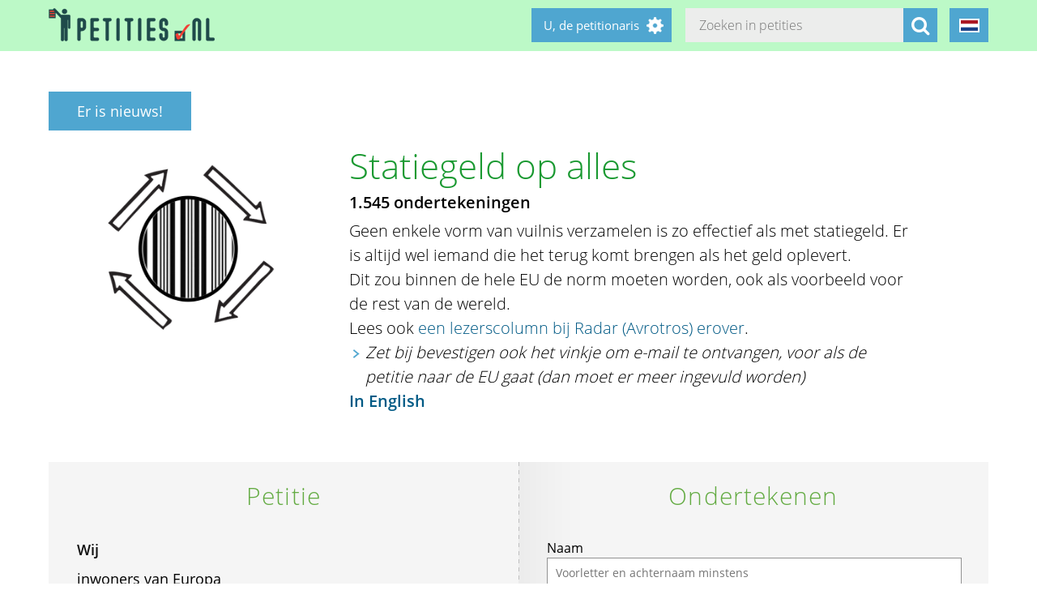

--- FILE ---
content_type: text/html; charset=utf-8
request_url: https://statiegeldopalles.petities.nl/
body_size: 23408
content:
<!DOCTYPE html><html class="no-js" lang="nl"><head><title>Statiegeld op alles - Petities.nl</title><meta content="text/html; charset=UTF-8" http-equiv="Content-Type" /><meta content="width=device-width" name="viewport" /><meta name="csrf-param" content="authenticity_token" />
<meta name="csrf-token" content="7G20WWltApJRo2Dd5LWCUc4G9xhagWYexGmxm10uqEhjVSTY1OXS08IMWyuLSpiTxWpp9BEnY3ERME++6EqRSw==" /><link rel="stylesheet" media="screen" href="/assets/application-2cd66f9b13a324ef9757efbbb6eb886047f0ca8f838900142fce0499749b4413.css" /><script src="/assets/application-9a8b852ce0f993624ae14de8252c7d59697bca87cfb1fb5ecf798222812bdc39.js"></script><meta content="https://statiegeldopalles.petities.nl/petitions/statiegeld-op-alles?locale=nl" property="og:url" /><meta content="Statiegeld op alles" property="og:title" /><meta content="https://statiegeldopalles.petities.nl/system/uploads/5640/listing/barcode-recycle.png?1498205281" property="og:image" /><meta content="Geen enkele vorm van vuilnis verzamelen is zo effectief als met statiegeld. Er is altijd wel iemand die het terug komt brengen als het geld oplevert.
Dit zou binnen de hele EU de norm moeten worden, ook als voorbeeld voor de rest van de wereld.
Lees ook een lezerscolumn bij Radar (Avrotros) erover (https://web.archive.org/web/20220527065704/https://radar.avrotros.nl/columns/item/statiegeld-op-alles-betalen-voor-je-vuilniszak-of-er-juist-geld-voor-ontvangen/).
Zet bij bevestigen ook het vinkje om e-mail te ontvangen, voor als de petitie naar de EU gaat (dan moet er meer ingevuld worden)
In English (https://statiegeldopalles.petities.nl/?locale=en)
" property="og:description" /><meta content="summary" property="twitter:card" /><meta content="@petities" property="twitter:site" /></head><body class="vervolg"><header class="header"><div class="header-content"><div class="header-button-container"><a class="header-logo" href="https://petities.nl/?locale=nl"></a></div><div class="header-languages-container"><div class="header-languages-container-active nl"></div><div class="header-languages-container-active-dropdown"><a href="/?locale=nl"><div class="header-languages-container-active-dropdown-item nl"></div></a><a href="/?locale=en"><div class="header-languages-container-active-dropdown-item en"></div></a></div></div><div class="search-container vervolg whitespace"><form role="search" action="/petitions/search?locale=nl" accept-charset="UTF-8" method="get"><input name="utf8" type="hidden" value="&#x2713;" /><input type="text" name="search" id="search" class="search-container-input" placeholder="Zoeken in petities" /><input type="hidden" name="locale" id="locale" value="nl" /><button class="search-container-button" type="submit"><i class="fa fa-search"></i></button></form></div><div class="header-search-toggle"><i class="fa fa-search"></i></div><div class="header-user-wrapper"><div class="header-user-name">U, de petitionaris</div><div class="header-user-dropdown"><a class="header-user-dropdown-item" href="https://petities.nl/petitions/new?locale=nl">Start een petitie</a><a class="header-user-dropdown-item" href="https://petities.nl/login?locale=nl">Inloggen</a></div></div></div></header><script>$(window).on('scroll', function(){
  if ($(window).width() > 950) {
    floatingElement=$('.petition-form-float-wrapper');
    floatTop=$('.petition-form-wrapper').offset().top - $(window).scrollTop();
    floatBottom=($('.petition-form-wrapper').offset().top + $('.petition-form-wrapper').innerHeight() - floatingElement.height() - 30) - $(window).scrollTop();

    if (floatTop < 0) {
      floatingElement.addClass('floating');
    } else {
      floatingElement.removeClass('floating');
    }

    if (floatBottom < 0) {
      floatingElement.removeClass('floating').addClass('bottom-fixed');
    } else {
      floatingElement.removeClass('bottom-fixed');
    }
  }
});</script><div class="page"><div class="whitespace"><a class="button" href="#petitionnews">Er is nieuws!</a></div><section class="petition-intro-container"><div class="petition-intro-image-container"><img class="petition-intro-image" src="/system/uploads/5640/listing/barcode-recycle.png?1498205281" alt="Barcode recycle" /></div><div class="petition-intro-info-container"><h1 class="petition-intro-info-title">Statiegeld op alles</h1><div class="petition-intro-info-counter">1.545 ondertekeningen</div><div class="petition-intro-info-text"><p><p>Geen enkele vorm van vuilnis verzamelen is zo effectief als met statiegeld. Er is altijd wel iemand die het terug komt brengen als het geld oplevert.</p>

<p>Dit zou binnen de hele EU de norm moeten worden, ook als voorbeeld voor de rest van de wereld.</p>

<p>Lees ook <a href="https://web.archive.org/web/20220527065704/https://radar.avrotros.nl/columns/item/statiegeld-op-alles-betalen-voor-je-vuilniszak-of-er-juist-geld-voor-ontvangen/">een lezerscolumn bij Radar (Avrotros) erover</a>.</p>

<ul>
<li><em>Zet bij bevestigen ook het vinkje om e-mail te ontvangen, voor als de petitie naar de EU gaat (dan moet er meer ingevuld worden)</em></li>
</ul>

<p><strong><a href="https://statiegeldopalles.petities.nl/?locale=en">In English</a></strong></p>
</p></div></div></section><section class="petition-container"><div class="petition-text-wrapper"><h2 class="petition-section-title">Petitie</h2><div class="petition-text"><h3>Wij</h3><p>inwoners van Europa</p>
<p>&nbsp;</p><h3>constateren dat:</h3><ul>
<li><p> zwerfvuil</p></li>
<li><p>&#39;plastic soup&#39;</p></li>
<li><p> veel weggooi-verpakkingen</p></li>
<li><p>bruikbaar afval waar je nergens mee naartoe kan</p></li>
<li><p>te weinig recycling en teveel vuilverbranding en -stort.</p></li>
<li><p>van 1 naar 4% vervuiling in gft-afval door &#39;diftar&#39; betalen voor vuilnis</p></li>
</ul>
<p>&nbsp;</p><h3>en verzoeken</h3><p>statiegeld op alle verpakkingen en non-food producten in Europa.</p>
</div></div><div class="petition-form-wrapper"><script>window.wrong_name_error = "Voer alstublieft uw voor- en achternaam in. Of een voorletter en achternaam.";
window.wrong_email_error = "Voer alstublieft een juist e-mailadres in. Met deze is iets mis.";</script><div class="petition-success-sign-note hidden"><div class="center light-green"><i aria-hidden="true" class="fa fa-check-circle fa-5x"></i></div><p> Dank u wel. Nu is het belangrijk uw ondertekening te bevestigen. Op e-mailadres <span class="confirm_email"></span> ontvangt u een e-mail van webmaster@petities.nl met "Bevestig alstublieft" in de onderwerp-regel. Kijk ook in uw spam/reclame-postbus als u de e-mail niet kunt vinden. Zonder bevestiging telt uw ondertekening niet mee. </p></div><div class="petition-form-float-wrapper"><h2 class="petition-section-title">Ondertekenen</h2><div class="petition-error-sign-note hidden"><i aria-hidden="true" class="pull-left fa fa-exclamation-triangle fa-5x"></i> Tijdens het opslaan is een fout onstaan. Mogelijk is het op dit moment erg druk. Wilt u opnieuw proberen te ondertekenen? Onze excuses voor het ongemak. </div><form class="new_signature" id="new_signature" data-type="json" action="/petitions/statiegeld-op-alles/signatures?locale=nl" accept-charset="UTF-8" data-remote="true" method="post"><input name="utf8" type="hidden" value="&#x2713;" /><div class="jdniurhqcw-ps_1768787755"><style media="screen">.jdniurhqcw-ps_1768787755 {position:absolute!important;top:-9999px;left:-9999px;}</style><label for="jdniurhqcw-ps">If you are a human, ignore this field</label><input type="text" name="jdniurhqcw-ps" id="jdniurhqcw-ps" autocomplete="off" tabindex="-1" /></div><label for="signature_person_name">Naam</label><input class="petition-form-textfield" placeholder="Voorletter en achternaam minstens" type="text" name="signature[person_name]" id="signature_person_name" /><label for="signature_person_email">E-mailadres</label><input class="petition-form-textfield" placeholder="gebruikersnaam@provider.nl" type="email" name="signature[person_email]" id="signature_person_email" /><label for="signature_person_city">Woonplaats</label><input class="petition-form-textfield" placeholder="Waar u nu woont, op het tijdstip van ondertekenen" type="text" name="signature[person_city]" id="signature_person_city" /><input name="signature[visible]" type="hidden" value="0" /><input class="petition-form-checkbox" id="petition-form-checkbox" type="checkbox" value="1" name="signature[visible]" /><label class="petition-form-label" for="petition-form-checkbox">Ja, mijn naam en woonplaats mogen publiek zichtbaar zijn onder de petitie.</label><div class="signature-form-errors signaturesuggestbutton error"></div><div class="hidden" id="didyoumean_signature_person_email"><div class="email-suggest-button"><span> Bedoelde u </span><span id="suggest_signature_person_email"></span>?</div></div>&nbsp;<input type="submit" name="commit" value="Ik onderteken deze petitie" data-disable-with="Bezig met opslaan..." class="petition-form-button" /></form><div class="petition-form-note">We e-mailen u een link waarmee u uw ondertekening kunt bevestigen. Uw gegevens worden niet doorgespeeld aan derden en blijven bij de Stichting Petities.nl. Meer hierover leest u in onze <a href="/privacy">privacyverklaring</a>.</div></div></div></section><section class="petition-details-container"><div class="petition-details" id="detailbox"><h2 class="petition-section-title">Details</h2><div class="petition_field_label">Ontvanger:</div><div class="petition_field_data">Europese Commissie&nbsp;</div><div class="petition_field_label">Petitieloket:</div><div class="petition_field_data"><a href="/petitions/desks/nederland?locale=nl">Nederland</a>&nbsp;</div><div class="petition_field_label">Einddatum:</div><div class="petition_field_data">26-10-2024&nbsp;</div><div class="petition_field_label">Petitionaris:</div><div class="petition_field_data">ReindeR Rustema&nbsp;</div><div class="petition_field_label">Website:</div><div class="petition_field_data"><a href="https://web.archive.org/web/20220527065704/https://radar.avrotros.nl/columns/item/statiegeld-op-alles-betalen-voor-je-vuilniszak-of-er-juist-geld-voor-ontvangen/">- Lezerscolumn bij Radar (Avrotros)</a><br /><a href="https://www.npostart.nl/haagse-lobby/28-09-2016/POW_03258661">- &quot;Het gevecht over statiegeld&quot; Haagse Lobby 28 sep 2016 20:30 • WNL • 36 min </a><br /><a href="https://www.youtube.com/watch?v=_BOdmcVW9eU">- Leuk sociaal experiment: flessen zonder statiegeld op straat en daarna met statiegeld. Voorspelbare uitkomst (op YouTube)</a><br /></div><div class="clearfix"></div></div><div class="petition-details history" id="history_chart"><h2 class="petition-section-title">Geschiedenis</h2><script>$(document).ready(function(){
  var ctx = $("#chartContainer")[0].getContext("2d");
  var data = {
    labels: ["2025-12-30", "2025-12-31", "2026-1-1", "2026-1-2", "2026-1-3", "2026-1-4", "2026-1-5", "2026-1-6", "2026-1-7", "2026-1-8", "2026-1-9", "2026-1-10", "2026-1-11", "2026-1-12", "2026-1-13", "2026-1-14", "2026-1-15", "2026-1-16", "2026-1-17", "2026-1-18"],
    datasets: [{
      fillColor: "#96c79f",
      data: [0, 0, 0, 0, 0, 0, 0, 0, 0, 0, 0, 0, 0, 0, 0, 0, 0, 0, 0, 0]
    }]
  };
  var myBarChart = new Chart(ctx).Bar(data, {
    showTooltips: true,
    animation: true,
    showScale: true,
    scaleShowGridLines : false,
    barShowStroke : false,
    barValueSpacing: 1,
    tooltipFillColor: "#fff",
    tooltipFontColor: "#000",
  });
});</script><canvas id="chartContainer" style="height:275px; width:100%;"></canvas></div></section></div><div class="social-bar"><div class="social-bar-content"><a class="share-button facebook" href="javascript:fbShare(&#39;https://statiegeldopalles.petities.nl&#39;, &#39;Statiegeld op alles&#39;);"><span class="fa-stack fa-2x"><i class="fa fa-circle fa-stack-2x"></i><i class="fa fa-facebook fa-inverse fa-stack-1x"></i></span></a><a class="share-button twitter" href="javascript:twitterShare(&#39;https://statiegeldopalles.petities.nl&#39;, &#39;Statiegeld op alles&#39;);"><span class="fa-stack fa-2x"><i class="fa fa-circle fa-stack-2x"></i><i class="fa fa-twitter fa-inverse fa-stack-1x"></i></span></a><a class="share-button whatsapp small-only" href="whatsapp://send?text=Statiegeld%20op%20alles%20https%3A%2F%2Fstatiegeldopalles.petities.nl"><span class="fa-stack fa-2x"><i class="fa fa-circle fa-stack-2x"></i><i class="fa fa-whatsapp fa-inverse fa-stack-1x"></i></span></a><a class="share-button linkedin" href="javascript:lnShare(&#39;https://statiegeldopalles.petities.nl&#39;);"><span class="fa-stack fa-2x"><i class="fa fa-circle fa-stack-2x"></i><i class="fa fa-linkedin fa-inverse fa-stack-1x"></i></span></a><a class="share-button email" href="mailto:?body=https%3A%2F%2Fstatiegeldopalles.petities.nl&amp;subject=Petities.nl%3A%20Statiegeld%20op%20alles"><span class="fa-stack fa-2x"><i class="fa fa-circle fa-stack-2x"></i><i class="fa fa-envelope fa-inverse fa-stack-1x"></i></span></a><a class="share-button link" href="https://statiegeldopalles.petities.nl"><span class="fa-stack fa-2x"><i class="fa fa-circle fa-stack-2x"></i><i class="fa fa-link fa-inverse fa-stack-1x"></i></span></a></div></div><div class="page"><section><h2 class="petition-section-title">Ondertekeningen</h2><div class="petition-signatures-container" data-behavior="load-remote" data-page="1" data-url="https://statiegeldopalles.petities.nl/petitions/statiegeld-op-alles/signatures/latest?locale=nl"><div class="clearfix"></div></div><div class="navigation-bar"><a class="navigation-loadmore button" data-behavior="load-more-signatures" href="javascript:void(0);">Laad meer ondertekeningen</a><div class="clearfix"></div><a class="navigation-toall" href="/petitions/statiegeld-op-alles/signatures?locale=nl">Naar alle ondertekeningen</a></div></section></div><div class="page vervolg"><section class="vervolg-main"><h1 class="petition-section-title left">Nieuws</h1><div class="update-container" id="petitionnews"><div class="update" id="update-1" style="display:none;"><div class="update-content whitespace"><h2></h2><div class="update-intro"></div><div class="update-date"></div></div></div><div class="update-content whitespace"></div><div class="update" id="update18591" style="display:flex;"><div class="update-content whitespace"><h2>Nu wordt plastic vuil illegaal verwerkt met doden als gevolg</h2><div class="update-intro"><p>In <a href="https://www.groene.nl/artikel/vast-in-de-shredder?token=ql7benERkLMjEry">De Groene Amsterdammer</a> een reportage hoe plastic vuilnis via allerlei doorverkopers in de illegale verwerking komt. Met gevaar voor de levens van rechtenloze arbeidsimmigranten in Turkije.</p>

<p>Als fabrikanten hun eigen plastic moeten innemen dan zullen ze recycling makkelijk en goedkoop maken, want het wordt een kostenpost. </p>
</div><div class="read-more-handler whitespace">+Lees meer...</div><div class="read-more-content whitespace"><p>Het proces is dan ook te volgen en certificeren. Nu komt afval van gemeenten bij tussenhandelaren terecht waardoor het laatste stuk van het proces onzichtbaar kan worden.  </p>
</div><div class="update-date">12-01-2026</div></div></div><div class="update" id="update18439" style="display:flex;"><div class="update-content whitespace"><h2>Goed statiegeld-nieuws uit Roemenië en Nederland (een beetje)</h2><div class="update-intro"><p>De ondertekenaars die een vinkje voor updates hebben gezet ontvingen dit:</p>

<p>Roemenië is goed bezig met statiegeld! <a href="https://www.theguardian.com/environment/2025/nov/27/we-like-it-a-lot-how-romania-created-the-largest-deposit-return-scheme-in-the-world">In The Guardian</a> staat een uitgebreide beschrijving. Dat land had het laagste recycling percentage van Europa. </p>
</div><div class="read-more-handler whitespace">+Lees meer...</div><div class="read-more-content whitespace"><p>Er kwam een statiegeldsysteem op alle voedselverpakkingen die schoon en heel werden terug gebracht naar de winkel. Geen verrassing dat dit erg goed werkt! In sommige maanden kwam wel 94% terug.</p>

<p>Kritiekpuntje. Hoewel er nu heel weinig van dit soort verpakkingen in de natuur rondzwerft is deze categorie maar 5% van al het afval in Roemenië. Het is duidelijk dat er statiegeld op alles moet komen. En dan vanuit de EU! In ieder geval kan er naar Roemenië worden gewezen als voorbeeld van een goede praktijk. Zodra we daarvoor een lobbyist in de EU kunnen inhuren.</p>

<p>Nederland dan
In Nederland houden we nog steeds een tegenwerkende industrie. Toen ik contact zocht met de activisten van Recycling Netwerk, tegenwoordig <a href="https://fairresourcefoundation.org/">Fair Resource foundation</a>, kreeg ik een gereserveerde reactie. Ja, ze ondersteunen de ambitie maar hebben decennia gevochten tegen de industrie (die kon rekenen op steun van bepaalde politieke partijen) om statiegeld op het zwerfafval (flesjes en blikjes) erdoor te krijgen. En ze hebben hun handen vol aan alle sluwe tegenbewegingen van de industrie. Zoals slurpzakken, nieuwe zuiveldranken, drankkartons en kleinere flesjes die aan de definities voor statiegeld ontglippen. En natuurlijk de weigering om de inzameling goed te regelen. Dit vergt al hun aandacht.</p>

<p>Omdat de industrie het beloofde inzamelingspercentage niet haalt <a href="https://www.rijksoverheid.nl/actueel/nieuws/2025/11/27/extra-maatregelen-om-problemen-met-statiegeld-en-zwerfafval-aan-te-pakken">kondigde de minister gisteren maatregelen aan</a>. Zelf betwijfel ik of dit vanuit deze minister komt. Volgens mij komt dit van de ambtenarij die heel juridisch de industrie aan de beloftes wil houden. Opgejaagd door gemeenten en activisten. De minister is de woordvoerder van de maatregelen die ergens diep in een ministerie in gesprekken met &#39;Verpact&#39; zijn onderhandeld. Verpact is de stichting die namens de industrie de inzameling goed moet organiseren en het statiegeld ontvangt. Verpact noemt zichzelf overigens heel stoer een bedrijf <a href="https://www.verpact.nl/nl/wij-zijn-verpact">met een CEO</a>, gek genoeg. Alsof winst maken een doel is en niet de doelstellingen in de statuten van de stichting. Typisch.</p>

<p>Hoe dan ook, terwijl we in Nederland doorploeteren met volle tegenwerking van de industrie moeten we vooral groeien. Dat er nu <a href="https://zwerfinator.nl/index.php/2025/07/17/1000-dagen-onderzoek-naar-drankverpakkingen-in-het-zwerfafval/">minder zwerfafval</a> is voorkomt in ieder geval dat statiegeld wordt terug gedraaid. Blijf de petitie verspreiden en aanbevelen!</p>

<p>https://statiegeldopalles.petities.nl</p>

<p>Want <a href="https://statiegeldalliantie.org/nl/waarom/#faq">80% van de mensen gelooft in statiegeld</a>.</p>
</div><div class="update-date">28-11-2025</div></div></div><div class="update" id="update18012" style="display:flex;"><div class="update-content whitespace"><h2>Nederlandse statiegeldfles in het buitenland</h2><div class="update-intro"><p>Kent u het probleem dat ontstaat als u een Nederlands flesje of blikje mee de grens over neemt? Of heeft u thuis ook buitenlandse statiegeldflesjes staan?</p>

<p><a href="https://www.youtube.com/shorts/8krbvsH_l-8">Daar maakt deze youtuber een grapje over met de video &#39;Pfandtastic journey&#39;</a></p>

<p>Daarom moet er een oplossing van de EU komen. </p>
</div><div class="whitespace"></div><div class="update-date">21-07-2025</div></div></div></div><div class="navigation-bar">  <nav class="pagination" role="navigation" aria-label="pager">
    
    
        <span class="page current">
  1
</span>

        <span class="page">
  <a rel="next" href="/?locale=nl&amp;page=2#petitionnews">2</a>
</span>

        <span class="page">
  <a href="/?locale=nl&amp;page=3#petitionnews">3</a>
</span>

        <span class="page">
  <a href="/?locale=nl&amp;page=4#petitionnews">4</a>
</span>

        <span class="page">
  <a href="/?locale=nl&amp;page=5#petitionnews">5</a>
</span>

        <span class="page gap">&hellip;</span>

      <span class="next">
  <a rel="next" href="/?locale=nl&amp;page=2#petitionnews">Volgende &rsaquo;</a>
</span>

      <span class="last">
  <a href="/?locale=nl&amp;page=14#petitionnews">Laatste &raquo;</a>
</span>

  </nav>
</div></section><aside class="vervolg-side"></aside></div><footer class="footer"><div class="footer-content"><aside class="footer-news-list-wrapper"><h2 class="footer-content-title">Updates</h2><ul class="footer-news-list"><li class="footer-news-list-item"><a href="https://petities.nl/updates/door-drukte-worden-ondertekeningen-soms-dubbel-getoond-maar-niet-dubbel-geteld?locale=nl">17-01-2026&nbsp;Door drukte worden ondertekeningen soms dubbel getoond maar niet dubbel geteld</a></li><li class="footer-news-list-item"><a href="https://petities.nl/updates/maak-de-kruising-met-de-haarlemmerweg-veilig-bij-de-ingang-van-het-westerpark?locale=nl">24-12-2025&nbsp;Maak de kruising met de Haarlemmerweg veilig bij de ingang van het Westerpark</a></li><li class="footer-news-list-item"><a href="https://petities.nl/updates/verbied-voertuigen-bij-een-demonstratie?locale=nl">14-12-2025&nbsp;Verbied voertuigen bij een demonstratie</a></li><li class="footer-news-list-item"><a href="https://petities.nl/updates/kies-voor-een-decentrale-europese-digitale-identiteit-met-privacy-by-design?locale=nl">13-10-2025&nbsp;Kies voor een decentrale Europese digitale identiteit met &#39;privacy by design&#39;</a></li><li class="footer-news-list-item"><a href="https://petities.nl/updates/plaats-windmolens-en-leg-zonneparken-neer?locale=nl">27-08-2025&nbsp;Plaats windmolens en leg zonneparken neer</a></li><li class="footer-news-list-item"><a href="https://petities.nl/updates/lanceer-de-aow-ov-kaart?locale=nl">30-07-2025&nbsp;Lanceer de AOW-OV-kaart</a></li></ul></aside><div class="footer-content-block"><div class="footer-content-menu-wrapper"><nav class="footer-content-menu-container"><ul class="footer-content-menu-part left"><li class="footer-content-menu-item"><a href="https://petities.nl/help?locale=nl">Help</a></li><li class="footer-content-menu-item"><a href="https://petities.nl/petitions/new?locale=nl">Start een petitie</a></li><li class="footer-content-menu-item"><a href="https://petities.nl/petitions?locale=nl">Petities</a></li><li class="footer-content-menu-item"><a href="https://petities.nl/petitions/desks?locale=nl">Loketten</a></li><li class="footer-content-menu-item"><a href="https://petities.nl/dashboard?locale=nl">Beheer uw petities</a></li></ul><ul class="footer-content-menu-part right"><li class="footer-content-menu-item"><a href="https://petities.nl/updates?locale=nl">Updates</a></li><li class="footer-content-menu-item"><a href="https://petities.nl/privacy?locale=nl">Uw privacy</a></li><li class="footer-content-menu-item"><a href="https://petities.nl/about?locale=nl">Over petities.nl</a></li><li class="footer-content-menu-item"><a href="https://petities.nl/donate?locale=nl">Steun ons</a></li></ul></nav><a class="donate-button" href="https://petities.nl/donate?locale=nl">Doneer en steun Petities.nl</a></div><div class="footer-content-contactblock"><div class="footer-content-contactblock-section top"><ul class="footer-content-menu"><li class="footer-content-menu-item">Contact</li><li class="footer-content-menu-item"><a href="https://petities.nl/contact?locale=nl">Contactformulier</a></li><li class="footer-content-menu-item"><a href="mailto:webmaster@petities.nl">webmaster@petities.nl</a><br>020 7854412</li></ul></div></div></div></div><div class="footer-sponsor-bar">Hosting gesponsord door<br /><a href="https://www.opendomein.nl/vereniging/over_ons">Vereniging Open Domein</a></div></footer></body></html>